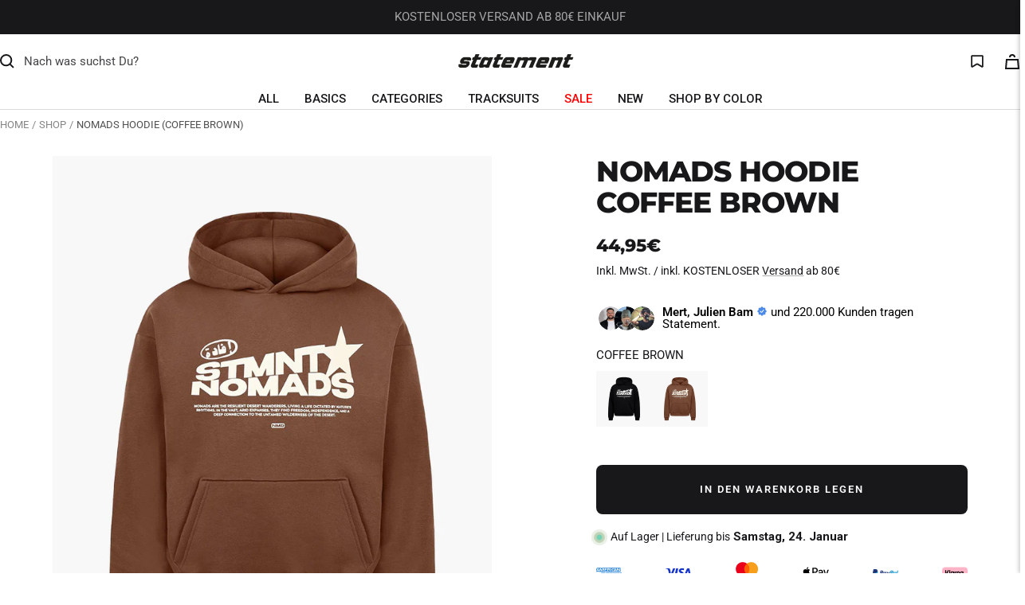

--- FILE ---
content_type: text/css
request_url: https://statement-clo.de/cdn/shop/t/106/assets/custom.css?v=32189726025652883391765213374
body_size: 5605
content:
.slideshow--custom--content p{color:rgb(var(--heading-color))}img.footer_new_logo{width:178px;margin-bottom:1rem}.footer_social_media{margin-top:1rem}@font-face{font-family:Euclid Circular A;src:url("{{ "euclid-circular-a-regular.woff2" | asset_url }}") format("woff2");font-weight:400;font-style:normal}.footer__item{font-family:Euclid Circular A,sans-serif}@font-face{font-family:Euclid Circular A;src:url("{{ "euclid-circular-a-semibold.woff2" | asset_url }}") format("woff2");font-weight:600;font-style:normal}p.footer__item-title.heading.heading--small{font-family:Euclid Circular A,sans-serif;font-weight:600;color:#181818}.new-payment-icons{display:flex;gap:16px;max-width:255px;margin:0 auto}@media (max-width: 740px){.footer__inner{display:flex;flex-direction:column}.footer__item--links{order:1}.footer__item--trustpilot{order:2}.footer__item--text{order:3}.tp-new-wrapper{max-width:fit-content;margin-left:-1.5rem}}.whatsapp{padding:0 18px;width:100%;display:flex;align-items:center}.whatsapp_icon_wrapper{display:flex;align-items:center}.wa_text{padding-left:7px}.wa_pfeil{margin:0 0 0 auto}@media (max-width: 500px){.wa_text,.input__label{font-size:13px}}.collections-title{font-size:28px}.neuer-text-container{display:flex;align-items:baseline}@media (max-width: 999px){.neuer-text-container{justify-content:space-between}}.collections_new_link{padding-left:25px;font-size:16px;text-decoration:underline}@media (min-width: 1000px){.featured-collections.neuer-text-wrapper{margin-left:28px}}@media (max-width: 678px){h3.heading.h2.collections-title{font-size:20px}}.variant-button{background-color:#fff;cursor:pointer;border-radius:4px;color:rgb(var(--text-color));width:45.6px;height:36px;display:flex;justify-content:center;align-items:center;line-height:2rem}.variant-sold-out{text-decoration:line-through;color:#999;cursor:not-allowed}.product-item__variants{background-color:#f0f0f0;padding:10px;justify-content:center}.variant-hover{position:relative;transform:translateZ(0);flex-wrap:wrap;display:flex}.variant-hover:hover{color:#fff;transition:.2s ease-in-out}.variant-hover:before{content:"";clip-path:polygon(0 25%,100% 0,100% 100%,0% 100%);transform-origin:bottom;z-index:-1;background:rgb(var(--input-color));width:calc(100% + 1px);height:calc(100% + 1px);transition:transform .3s cubic-bezier(.215,.61,.355,1),clip-path .3s cubic-bezier(.215,.61,.355,1);position:absolute;top:0;bottom:0;left:0;right:0;transform:scaleY(0);border-radius:4px}@media screen and (pointer: fine){.variant-hover:hover:before{clip-path:polygon(0 0,100% 0,100% 100%,0% 100%);transform:scaleY(1)}}.mini-cart__recommendations-list .product-item__quick-form{display:none}@media (max-width: 768px){.product-item__quick-form{display:none}}h3.heading.heading--large{font-size:var(--heading-font-size)}@media (max-width: 768px){h3.heading.heading--large{font-size:var(--heading-font-size-mobile)}}.content-box-nur-slideshow{max-width:485px}.slideshow-button{margin-top:3rem}.primarer-slideshow-button{width:100%;font-weight:600!important;font-family:Montserrat,sans-serif!important;letter-spacing:1px!important;border-radius:var(--generelle-border-radius)}button#AddToCart{padding:5px;background:rgb(var(--text-color))!important;border-radius:var(--generelle-border-radius)}.checkout-button,.empty-cart-button,button#StickyAddToCart{background:rgb(var(--text-color))!important;border-radius:var(--generelle-border-radius)}button.select{border-radius:var(--generelle-border-radius)}.custom-color-picker-basics{display:grid;grid-template-columns:repeat(auto-fit,minmax(60px,1fr));grid-column-gap:10px;row-gap:5px}.der-color-picker{position:relative;overflow:hidden;border:none;display:flex;align-items:center;justify-content:center;color:#fff;cursor:pointer;min-width:70px;min-height:40px;border:1px solid rgb(var(--border-color))}@media (max-width: 768px){.der-color-picker{min-width:59px}}.out-of-stock:after{content:"";position:absolute;left:0;top:0;right:0;bottom:0;background:linear-gradient(to bottom right,transparent calc(50% - 1px),black,transparent calc(50% + 1px));opacity:.7;z-index:1}div#custom-variant-color{padding-bottom:.5rem}.product-image-buttons{display:flex;grid-column-gap:10px;row-gap:5px}@media (max-width: 768px){.custom-color-picker-basics{grid-column-gap:5px}.product-image-buttons{grid-column-gap:10px;row-gap:10px}}.image-farb-picker-btn{width:70px;height:70px;border:1px solid transparent;cursor:pointer}.image-farb-picker-btn.active{box-shadow:0 0 0 1px rgb(var(--text-color))}.custom-image-color-picker-wrapper.image-color-picker .image-farb-picker-btn.active{box-shadow:0 0 0 2px rgb(var(--text-color))}.image-custom-variant-sold-out{position:relative}.image-custom-variant-sold-out:after{content:"";position:absolute;top:0;left:0;width:100%;height:100%;background:linear-gradient(to bottom right,transparent calc(50% - 1px),rgb(var(--text-color)) 50%,transparent calc(50% + 1px)) no-repeat;pointer-events:none}.custom-accordion{cursor:pointer;padding:2px 0;width:100%;text-align:left;border:none;outline:none;transition:.4s;text-transform:uppercase;font-size:16px;font-family:Catamaran,sans-serif;font-weight:600}.acc-panel{background-color:#fff;max-height:0;overflow:hidden;transition:max-height .2s ease-out}.custom-accordion-wrapper{display:flex;align-items:center}.chevron-icon-accordion{transition:transform .3s ease-in-out}.rotate-custom-chevron{transform:rotate(180deg)}@font-face{font-family:Catamaran;src:url("{{ "catamaran-regular.woff2" | asset_url }}") format("woff2");font-weight:400;font-style:normal}.custom-media-list-wrapper{margin-bottom:20px}.product-media-grid{display:grid;gap:10px}.product-media-item.product-media-half{flex:1 1 calc(50% - 10px);box-sizing:border-box}@media (max-width: 999px){.product-media-item.product-media-half{flex-basis:100%;max-width:100%}.product-media-grid{display:none}}.benefits-section{display:flex;justify-content:space-between;margin:0 auto;width:100%;gap:5px;align-items:self-start}.benefit-column{display:flex;flex-direction:column;align-items:center;width:33.333%}.benefit-headline{margin:0;font-size:14px;text-align:center}.benefit-text{font-size:12px;text-align:center;margin:0}@media (max-width: 768px){.benefit-headline{font-size:12px}.benefit-text{font-size:10px}}.social-proof-banner{display:flex;align-items:center;position:relative}.social-proof-avatar{display:flex}.avatar-image+.avatar-image{left:-10px}img.social-proof-img{max-width:100%;max-height:100%;width:auto;height:auto;border-radius:100%;object-fit:cover}.avatar-image{display:inline-block;width:30px;height:30px;position:relative;border-radius:100%;overflow:hidden}.social-proof-label{display:flex;gap:10px}.social-proof-text p{display:inline}.ig-checkmark{padding-left:5px;padding-right:5px}.influencer{font-weight:600}.last-social-image{margin-left:-10px}@media (max-width: 768px){.influencer,.social-proof-text{font-size:12px}}.price.price--large{font-weight:800;font-family:var(--custom-heading-font-family)}.payment-icons-pdp{display:flex;justify-content:space-between}@media (min-width: 1000px){.product.product--thumbnails-bottom{margin-top:2rem}}.ds-cart-footer-wrapper{display:flex;justify-content:space-between;padding-bottom:10px;padding-top:10px;border-top:1px solid rgb(223,223,223)}.ds-cart-footer-versand-wrapper{padding-bottom:5px;display:flex;justify-content:space-between;margin-top:-5px}.ds-gesamtsumme{text-decoration:line-through;color:rgba(var(--text-color),.7)}.ds-endsumme{color:#dc143c}.cart-prices{display:flex;gap:7px}.on-stock-circle{display:flex;width:8px;height:8px;background-color:#0072ce;border-radius:50%;margin-left:5px}.on-stock-wrapper{display:flex;align-items:center;gap:20px}@media (max-width: 550px){.on-stock-wrapper{display:grid!important;gap:0px}}.complete-the-fit-title{font-size:16px;font-weight:600;font-family:var(--heading-font-family);text-transform:uppercase;margin-bottom:1rem}.complete-the-look-img{width:auto;height:128px;pointer-events:none;margin-right:20px}@media (max-width: 768px){.complete-the-look-img{width:auto;height:100px}}.complete-the-fit-details{display:flex;flex-direction:column}.complete-the-look-product-item{display:grid;grid-template-columns:auto 1fr;width:100%}.complete-the-look-product-item:first-child{margin-bottom:20px}.complete-the-look-product-info{display:flex;flex-direction:column;justify-content:space-between}.complete-the-look-select{padding:0 10px;border:1px solid rgb(var(--border-color));cursor:pointer;-webkit-appearance:none;appearance:none;border-radius:4px;width:126px;height:42px}.complete-the-look-product-variants{display:flex;align-items:center}.complete-the-look-chevron-icon{margin-left:-1.5rem}.add-to-cart-button{margin:0 0 0 auto;border:1px solid rgb(var(--border-color));border-radius:4px;display:flex;justify-content:center;padding:10px}.complete-the-look-product-title,.complete-the-fit-price{font-weight:var(--custom-heading-font-weight);font-family:var(--custom-heading-font-family);font-size:16px}.tp-slideshow-text{color:#c5c6c7}.tp-slideshow{display:flex;gap:8px;justify-content:center;margin-top:.5rem}.stock-tp{display:flex;gap:5px}div.center-pulse{display:flex;align-items:center}.circle{display:inline-block;width:8px;height:8px;border-radius:4px;margin-right:6px;box-shadow:0 0 0 4px rgb(var(--inventory-color) / 33%),0 0 0 8px rgb(var(--inventory-color) / 15%);animation:pulse 1s alternate infinite}@keyframes pulse{0%{transform:scale(1)}to{transform:scale(.8)}}.green{--inventory-color: 115 156 89}.orange{--inventory-color: 206 128 31}.red{--inventory-color: 238 93 39}.password{min-height:100vh}.lookbook-wrapper{display:grid;gap:10px}.lookbook-container{display:flex;margin-top:1rem}.lookbook-titles{align-self:flex-start;margin-right:60px}.lookbook-name{display:block;margin-bottom:10px;cursor:pointer;color:#51525c;transition:.3s ease-in-out;width:150px}.lookbook-name.active{color:#000;transition:.3s ease-in-out;font-size:16px}.lookbook-images-container{display:flex;flex-wrap:wrap;width:100%}.lookbook-images{display:none;width:100%}.image-row{display:grid;gap:10px;margin-bottom:10px;width:100%}.image-row img{width:100%;height:100%;object-fit:cover}@media (max-width: 768px){.lookbook-container{flex-direction:column}.lookbook-titles{margin-right:0;margin-bottom:20px}.image-row{grid-template-columns:1fr!important}}.--qodes-popup{display:none;position:fixed;left:50%;top:50%;transform:translate(-50%,-50%);background-color:#fff;box-shadow:0 0 10px #0000001a;z-index:1000;max-width:90%;max-height:calc(100vh - 20px);overflow:hidden;box-sizing:border-box}.--qodes-close-popup{position:absolute;top:10px;right:10px;background:none;border:none;cursor:pointer}.--qodes-close-popup svg{width:18px;height:18px}.--qodes-popup img{width:100%;height:auto;display:none;margin:auto;max-height:100%;object-fit:contain}@media screen and (max-width: 999px){.--qodes-popup img.mobile{display:block}.--qodes-popup{left:40%;top:50%;transform:translate(-31%,-50%)}}@media screen and (min-width: 1000px){.--qodes-popup img.desktop{display:block}}.mini-cart__recommendations-list{overflow-x:auto;scroll-snap-type:x mandatory;scrollbar-width:thin}.mini-cart__recommendations-list::-webkit-scrollbar{height:8px}.mini-cart__recommendations-list::-webkit-scrollbar-thumb{background:#00000080;border-radius:4px}.mini-cart__recommendations-list::-webkit-scrollbar-track{background:#0000001a}@media screen and (max-width: 740px){.mini-cart__recommendations-list{overflow-x:scroll!important;-webkit-overflow-scrolling:touch}}.scroller__inner{min-width:initial}.mini-cart__recommendations-list .new_custom_color_farbe_more{display:none}.st_appblock_wrapper span{font-size:14px;text-align:center}.st_double-benefit-image-wrapper img{object-position:center!important}.st_OrderStatus-Title{text-align:center}.st_OrderStatus-Node-Icon-Contianer{width:50px!important;margin-bottom:0!important}.st_OrderStatus-Line-Container{width:50px}.product__zoom-button{display:none!important}@media screen and (max-width: 999px){.product__media-nav{margin-block-start:-25px;margin-bottom:25px}.dots-nav__item{background:rgb(var(--text-color));border-radius:10px;border:solid white .5px}}#mini-cart .line-item .price-list{display:block!important;font-weight:400;color:#51525c}#mini-cart .line-item .product-item-meta__property-list{align-items:flex-start;gap:0px;font-weight:700;flex-wrap:wrap}#mini-cart .line-item .product-item-meta__property-list .product-item-meta__property{padding-left:0}#mini-cart .line-item .product-item-meta__property-list span{color:#51525c;line-height:100%}#mini-cart .line-item .line-item__remove-button{display:none}#mini-cart .line-item .line-item__quantity{margin-top:5px}#mini-cart .line-item .product-item-meta__property-list span{padding:0 6px!important;border-left:2px solid #51525c}#mini-cart .line-item .product-item-meta__property-list span:first-child{padding-left:0!important;border-left:0!important}@media only screen and (max-width: 540px){#mini-cart .line-item .product-item-meta__property-list span,#mini-cart .line-item .price-list{font-size:13px}}.ctm_hm_block_article .multi-column__inner{grid-template-columns:1fr 1fr 1fr 1fr;gap:20px}.ctm_hm_block_article .multi-column__inner .multi-column__image-wrapper{width:100%!important}.ctm_hm_block_article .multi-column__inner .heading.h5{font-size:16px;font-family:Roboto;font-weight:600;margin:0}.ctm_hm_block_article .multi-column__inner p{margin:0}.ctm_hm_block_article .multi-column__inner strong:first-of-type{font-size:12px;font-weight:700!important;display:block;margin:5px 0}.ctm_hm_block_article .multi-column__inner p{color:#51525c;font-size:14px}.ctm_hm_block_article .multi-column__inner strong:first-of-type~br{display:none}.ctm_hm_block_article .multi-column__inner .multi-column__link{color:#51525c;margin-top:10px;font-size:14px}.ctm_hm_block_article .multi-column__inner .multi-column__image-wrapper{margin-bottom:12px;position:relative;padding-bottom:135%}.ctm_hm_block_article .section__header h2{font-family:Montserrat;line-height:1.2;font-weight:900;font-size:32px}.ctm_hm_block_article{display:none}.ctm_hm_block_article .multi-column__inner .multi-column__image-wrapper img{position:absolute;left:0;top:0;width:100%;height:100%;object-fit:cover}@media only screen and (max-width: 767px){.ctm_hm_block_article .multi-column__inner{grid-template-columns:1fr 1fr;gap:0;row-gap:20px}.ctm_hm_block_article .multi-column__text-container{padding-left:15px;padding-right:15px}.ctm_hm_block_article .container{padding:0}.ctm_hm_block_article .section__header{margin-bottom:20px;padding:0 15px}.ctm_hm_block_article .section__header h2{font-size:20px}}@media only screen and (max-width: 540px){.ctm_hm_block_article .multi-column__inner .heading.h5{font-size:14px}.ctm_hm_block_article .multi-column__inner p,.ctm_hm_block_article .multi-column__inner .multi-column__link{font-size:13px}}.shopify-section--collection-sb_collection{display:none}@media only screen and (min-width: 1200px){.coll_sub_coll_main{max-width:unset!important;display:grid;grid-template-columns:1.5fr 600px 1.5fr;gap:20px}.coll_sub_coll_main .page-header{order:1;display:flex;flex-direction:column;justify-content:center}.coll_sub_coll_main .coll_sub_coll{order:2}.coll_sub_coll_main .page-header .text-container:empty{display:none}}@media only screen and (min-width: 991px) and (max-width: 1200px){.coll_sub_coll_main{max-width:unset!important;display:grid;grid-template-columns:auto 600px auto;gap:20px}.coll_sub_coll_main .page-header{order:1;display:flex;flex-direction:column;justify-content:center}.coll_sub_coll_main .coll_sub_coll{order:2}.coll_sub_coll_main .page-header .text-container:empty{display:none}}@media only screen and (min-width: 991px){.coll_sub_coll_main .page-header{margin-top:20px}}@media only screen and (min-width: 769px){.coll_sub_coll_main{max-width:600px;margin:32px auto;width:100%}.coll_sub_coll{width:100%;margin-left:0;padding-left:0;padding-right:0;display:flex;flex-wrap:nowrap;gap:20px;overflow-x:auto;overflow-y:hidden;justify-content:flex-start}.coll_sub_coll .sub_coll_wrap{flex:0 0 calc(20% - 16px)}.coll_sub_coll .sub_coll_wrap .img_wrap{text-align:center;background:#f8f8f8;position:relative;padding-bottom:100%;border-radius:100%}.coll_sub_coll .sub_coll_wrap a{display:block;max-width:200px;margin:0 auto;text-align:center}.coll_sub_coll .sub_coll_wrap .img_wrap img{position:absolute;top:0;left:0;width:100%;height:100%;object-fit:contain;padding:5%}.coll_sub_coll .sub_coll_wrap .text_wrap{color:#000;font-weight:500;margin-top:10px;text-transform:uppercase}.coll_sub_coll .sub_coll_wrap .text_wrap{font-size:14px;letter-spacing:0px}.coll_sub_coll::-webkit-scrollbar-track{-webkit-box-shadow:inset 0 0 6px rgba(0,0,0,.3);border-radius:10px;background-color:#f5f5f5}.coll_sub_coll::-webkit-scrollbar{height:8px;background-color:#f5f5f5;display:none}.coll_sub_coll::-webkit-scrollbar-thumb{border-radius:10px;-webkit-box-shadow:inset 0 0 6px rgba(0,0,0,.3);background-color:#555}}@media only screen and (max-width: 768px){.coll_sub_coll_main{width:100%;margin-top:32px;margin-bottom:22px}.coll_sub_coll{display:flex;flex-wrap:nowrap;gap:10px;overflow-x:auto;-webkit-overflow-scrolling:touch;scrollbar-width:none;justify-content:flex-start}.coll_sub_coll .sub_coll_wrap{flex:0 0 calc(100% / 4.2)}.coll_sub_coll .sub_coll_wrap .img_wrap{text-align:center;background:#f8f8f8;position:relative;padding-bottom:100%;border-radius:100%}.coll_sub_coll .sub_coll_wrap a{display:block;max-width:200px;margin:0 auto;text-align:center}.coll_sub_coll .sub_coll_wrap .img_wrap img{position:absolute;top:0;left:0;width:100%;height:100%;object-fit:contain;padding:5%}.coll_sub_coll .sub_coll_wrap .text_wrap{color:#000;font-weight:500;text-transform:uppercase;margin-top:10px}.coll_sub_coll{width:calc(100% + 40px);margin-left:-20px;padding-left:20px;padding-right:20px;justify-content:space-between;gap:10px}.coll_sub_coll .sub_coll_wrap .text_wrap{font-size:14px;letter-spacing:0px}}@media only screen and (max-width: 540px){.coll_sub_coll .sub_coll_wrap{flex:0 0 80px}.coll_sub_coll .sub_coll_wrap .text_wrap{font-size:13px}}.hervorhebung_der_passform_wrap{display:flex;gap:4px;margin-top:10px;font-size:13px;color:#51525c}.hervorhebung_der_passform_wrap svg{margin-top:2px}.hervorhebung__passform{position:relative;bottom:0;background:#ebebeb;width:100%;text-align:center;font-size:14px;color:#000;padding:5px;z-index:1}@media (max-width:767px){.hervorhebung__passform{margin-left:-24px;margin-right:-24px;width:calc(100% + 48px)}}#mini-cart .totals{display:none}.product-item-atc{display:inline-block;line-height:1;position:absolute;right:0;bottom:0;z-index:5;cursor:pointer;width:50px;height:50px;display:flex;align-items:flex-end;justify-content:flex-end;padding-bottom:11px;padding-right:11px}.card-size-picker{position:absolute;z-index:6;left:0;bottom:0;background:#ebebebcc;width:100%;display:none}.card-size-picker.active{display:block}.card-size-picker .variant-label{display:none}.card-size-picker .swatch-list{display:flex;gap:5px;text-align:center;overflow-x:auto;padding-bottom:4px;width:max-content;margin:auto}.card-size-picker .swatch-container{overflow-x:auto}.card-size-picker .swatch-list svg{display:none}.card-size-picker .varaint_block .swatch{color:#000;text-align:center;font-family:Roboto;font-size:13px;font-style:normal;font-weight:400;line-height:1;border:1px solid #fff;background:#fff;width:33px;height:33px;min-width:33px;display:flex;align-items:center;justify-content:center;cursor:pointer}.card-size-picker .varaint_block .swatch:hover{border:1px solid #000}.card-size-picker-content{padding:7px 10px 6px;text-align:right}.card-size-picker-close{display:inline-block;line-height:1;cursor:pointer}.card-size-picker-close svg{width:10.637px;height:10.8px}.product-item-atc svg{width:14px;height:13px}.card-size-picker .varaint_block .swatch.soldout_variant{width:50px;height:33px;min-width:50px;gap:3px}.card-size-picker .swatch-container::-webkit-scrollbar{height:3px}.card-size-picker .swatch-container::-webkit-scrollbar-track{background:#fff}.card-size-picker .swatch-container::-webkit-scrollbar-thumb{background:#212121}.block-pd-img-wrapper{position:relative}.cart-size-picker{position:absolute;z-index:5;width:100%;left:0;bottom:0}@media (min-width: 1000px){.card-size-picker .varaint_block .swatch{font-size:13px;width:40px;height:40px;min-width:40px}.card-size-picker .swatch-list{gap:9px;padding-bottom:12px}.card-size-picker .swatch-container::-webkit-scrollbar{height:4px}.card-size-picker-content{padding:26px 23px 14px}.card-size-picker .swatch-list{margin-top:0}.product-item-atc{right:11px;bottom:11px;width:auto;height:auto;padding:0}.card-size-picker .varaint_block .swatch.soldout_variant{width:74px;height:51px;min-width:74px;gap:4px}}.card-size-picker .varaint_block .swatch{width:max-content;height:33px;min-width:33px;font-size:13px;padding:0 5px}.product-block .BIS_trigger{display:none!important}.card-size-picker .varaint_block .swatch.soldout_variant{width:45px;height:33px;min-width:45px}.card-size-picker .swatch-list{gap:4px}.card-size-picker-content{padding:10px 10px 5px}.card-size-picker .swatch-list{padding-bottom:5px}.card-size-picker .varaint_block .swatch.soldout_variant{text-decoration:line-through;color:#999}@media (max-width: 1000px){.card-size-picker-content{padding-right:40px;position:relative}.card-size-picker-close{position:absolute;right:10px;top:50%;transform:translateY(-50%)}}.card-size-picker .swatch-container+.swatch-container{display:none!important}.cart-size-picker{display:none!important}.cart-size-picker:hover .card-size-picker{display:block}.card-size-picker-close,.featured-collections-new{display:none}.featured-collections-new .tabs-nav:not(:first-child){margin-block-start:16px}.featured-collections-new .tabs-nav__scroller-inner{margin-inline-start:unset;padding-inline:0}.featured-collections-new .tabs-nav__item{color:#18181b;font-size:14px;font-style:normal;font-weight:400;line-height:24px;padding:8px;letter-spacing:normal;opacity:1}.featured-collections-new .tabs-nav__item-list{gap:0;box-shadow:none}.featured-collections-new .tabs-nav__item[aria-expanded=true]{font-weight:700}@media (max-width: 1000px){.featured-collections-new .neuer-text-wrapper,.featured-collections-new .tabs-nav{margin-inline:calc(-1 * var(--container-gutter) / 2)}}.featured-collection-cta{text-align:center;margin-top:32px}.featured-collections-new .featured-collection-cta .featured-collection-cta-btn{padding:12px 36.183px 13px 37px;border-radius:8px;background:linear-gradient(0deg,#000 0% 100%),#fff;color:#fff;text-align:center;font-size:12px;font-style:normal;font-weight:600;line-height:20px;letter-spacing:1px;text-transform:uppercase}.featured-collections-new .featured-collections.neuer-text-wrapper{margin-left:0}.custom-image-color-picker-wrapper:not(.image-color-picker) .product-image-buttons{display:grid;grid-template-columns:repeat(auto-fit,minmax(60px,1fr));gap:8px}.custom-image-color-picker-wrapper:not(.image-color-picker) .image-farb-picker-btn{width:100%;aspect-ratio:61/78}.custom-image-color-picker-wrapper:not(.image-color-picker) .hidden_color{display:none}.custom-image-color-picker-wrapper.show .hidden_color{display:block}.custom-image-color-picker-wrapper:not(.image-color-picker) .custom-variant-color{color:#18181b;font-size:14px;font-style:normal;font-weight:400;line-height:24px;padding-bottom:0!important}.custom-image-color-picker-wrapper:not(.image-color-picker) .show-hidden-colors{color:#000;font-size:12px;font-style:normal;font-weight:700;line-height:17px;text-decoration-line:underline;text-decoration-style:solid;text-decoration-skip-ink:auto;text-decoration-thickness:auto;text-underline-offset:auto;cursor:pointer}.custom-image-color-picker-wrapper:not(.image-color-picker) .custom-variant-color-label-wraper{display:flex;align-items:center;justify-content:space-between;margin-bottom:11px}.custom-image-color-picker-wrapper:not(.image-color-picker){display:none}.custom-image-color-picker-wrapper.image-color-picker{display:block}.announcement_with_trust .announcement-bar__list{max-width:unset;width:100%}.announcement_with_trust .announcement-bar__list .announcement-bar__message{max-width:100%;display:flex;justify-content:space-around}.announcement_with_trust .trustpilot-store-summary{width:fit-content}.announcement_with_trust .trustpilot-badge{font-size:12px}.announcement_with_trust .announcement-bar__list .announcement-bar__message .trustpilot-widget{margin:0;display:flex;align-items:center}.announcement_with_trust .icon_text_wrap_main{display:flex;align-items:center;justify-content:center;gap:20px}.announcement_with_trust .icon_text_wrap{display:flex;align-items:center;gap:5px;text-transform:uppercase;font-size:14px;width:max-content;justify-content:center}.announcement_with_trust{margin:0!important}.announcement_with_trust{display:none}@media only screen and (max-width:1200px){.announcement_with_trust .announcement-bar__list .announcement-bar__message{column-gap:10px;padding:8px 0;row-gap:8px;flex-wrap:wrap}.announcement_with_trust .trustpilot-rating svg{width:80px!important;height:14px!important}.announcement_with_trust .icon_text_wrap{font-size:12px}.announcement_with_trust .icon_text_wrap img{max-width:18px}.announcement_with_trust .icon_text_wrap_main{column-gap:12px;flex-wrap:wrap;row-gap:5px}}.collection-color-filter{margin-bottom:30px;padding:0;max-width:100%;overflow:visible;position:relative;display:flex;align-items:center;gap:10px}.collection-color-filter__wrapper{position:relative;overflow:visible;padding:0;margin:0 auto;width:calc(100% - 74px);flex:1}.collection-color-filter__wrapper.swiper{overflow:hidden;touch-action:pan-y;-webkit-overflow-scrolling:touch}.collection-color-filter__inner{display:flex;align-items:flex-start}.collection-color-filter__inner.swiper-wrapper{transition-timing-function:ease-out}.collection-color-filter__swatch{width:auto!important;flex-shrink:0;display:flex;flex-direction:column-reverse;align-items:center;gap:3px;cursor:pointer;position:relative;transition:opacity .2s ease;border:1px solid rgb(62,62,62);padding:0;margin-right:4px!important}.collection-color-filter__swatch:hover{opacity:.85}.collection-color-filter__swatch.is-disabled{opacity:.4;cursor:not-allowed}.collection-color-filter__swatch.is-disabled:hover{opacity:.4}.collection-color-filter__label{font-size:11px;font-weight:600;text-transform:uppercase;color:rgb(var(--text-color));letter-spacing:.5px;white-space:nowrap;text-align:center;min-height:14px;line-height:1.2;pointer-events:none}.collection-color-filter__color{width:123px;height:39px;border-bottom:1px solid rgb(150,150,150);background-size:cover;background-position:center;position:relative;transition:border-color .2s ease;display:block;pointer-events:none}.collection-color-filter__swatch.color-swatch--white .collection-color-filter__color{border-color:#ddd}.collection-color-filter__swatch:hover:not(.is-disabled) .collection-color-filter__color{border-color:rgb(var(--text-color))}.collection-color-filter__checkmark{position:absolute;top:0;left:0;right:0;bottom:0;display:flex;align-items:center;justify-content:center;color:rgb(var(--text-color));z-index:2;pointer-events:none}.collection-color-filter__checkmark svg{filter:drop-shadow(0 1px 2px rgba(0,0,0,.2))}.collection-color-filter__nav-prev,.collection-color-filter__nav-next{background:#fffffffa;border:1px solid #e5e5e5;width:32px;height:32px;border-radius:50%;position:relative;box-shadow:0 2px 4px #0000001a;cursor:pointer;display:flex;align-items:center;justify-content:center;transition:all .2s ease;flex-shrink:0}.collection-color-filter__nav-prev:hover,.collection-color-filter__nav-next:hover{background:#fff;border-color:rgb(var(--text-color))}.collection-color-filter__nav-prev{order:-1}.collection-color-filter__nav-next{order:1}.collection-color-filter__nav-prev.swiper-button-disabled,.collection-color-filter__nav-next.swiper-button-disabled{opacity:.3;cursor:default}.collection-color-filter__nav-prev:after,.collection-color-filter__nav-next:after{content:"";width:8px;height:8px;border-top:2px solid rgb(var(--text-color));border-right:2px solid rgb(var(--text-color))}.collection-color-filter__nav-prev:after{transform:rotate(-135deg);margin-left:2px}.collection-color-filter__nav-next:after{transform:rotate(45deg);margin-right:2px}@media screen and (max-width: 999px){.collection-color-filter{margin-bottom:24px;gap:8px}.collection-color-filter__wrapper{width:calc(100% - 66px)}.collection-color-filter__color{width:110px;height:62px}.collection-color-filter__label{font-size:10px}}@media screen and (max-width: 740px){.collection-color-filter{margin-bottom:20px;gap:0;margin-inline-start:-18px;margin-inline-end:-18px}.collection-color-filter__wrapper{width:100%}.collection-color-filter__wrapper.swiper{padding:0 18px}.collection-color-filter__color{width:90px;height:52px}.collection-color-filter__label{font-size:9px}.collection-color-filter__nav-prev,.collection-color-filter__nav-next{display:none}}@media screen and (max-width: 480px){.collection-color-filter__color{width:80px;height:45px}.collection-color-filter__label{font-size:8px}}.mega-menu--colors{max-width:100%;background-color:rgb(var(--header-background-color))!important}.mega-menu__colors-grid{display:grid;grid-template-columns:repeat(var(--color-grid-columns, 5),1fr);gap:15px;padding:0}.mega-menu__color-item{display:flex;flex-direction:column;align-items:center;gap:10px;text-decoration:none;transition:transform .2s ease}.mega-menu__color-item:hover{transform:translateY(-3px)}.mega-menu__color-swatch{width:70px;height:35px;border:1px solid #d1d1d1;padding:3px;display:block;transition:border-color .2s ease}.mega-menu__color-item:hover .mega-menu__color-swatch{border-color:rgba(var(--header-text-color),.5)}.mega-menu__color-swatch.color-swatch--white{border-color:rgba(var(--header-text-color),.3)}.mega-menu__color-label{font-size:12px;text-align:center;color:rgb(var(--header-text-color));font-weight:500;text-transform:uppercase;letter-spacing:.5px;display:none}@media screen and (max-width: 1199px){.mega-menu__colors-grid{grid-template-columns:repeat(4,1fr);gap:15px}}@media screen and (max-width: 767px){.mega-menu__colors-grid{grid-template-columns:repeat(3,1fr);gap:12px}.mega-menu__color-swatch{width:50px;height:50px}.mega-menu__color-label{font-size:10px}}.mobile-nav__shop-by-color{padding:20px 0}.mobile-nav__item[data-item-title="SHOP BY COLOR"]{display:none}.mobile-nav__shop-by-color-header-wrapper{display:flex;align-items:center;justify-content:space-between;margin-bottom:16px;gap:12px}.mobile-nav__shop-by-color-header{flex:1}.mobile-nav__shop-by-color-header .heading{color:rgb(var(--heading-color));margin:0}.mobile-nav__colors-navigation{display:flex!important;gap:8px;flex-shrink:0;visibility:visible!important;opacity:1!important;position:relative;z-index:10}.mobile-nav__color-nav-prev,.mobile-nav__color-nav-next{background:#fff;border:1px solid #e5e5e5;width:32px;height:32px;border-radius:50%;display:flex!important;align-items:center;justify-content:center;cursor:pointer;transition:all .2s ease;padding:0;color:rgb(var(--text-color));visibility:visible!important;opacity:1!important}.mobile-nav__color-nav-prev:hover,.mobile-nav__color-nav-next:hover{border-color:rgb(var(--text-color));background:#f9f9f9}.mobile-nav__color-nav-prev.swiper-button-disabled,.mobile-nav__color-nav-next.swiper-button-disabled{opacity:.3!important;cursor:not-allowed}.mobile-nav__color-nav-prev svg,.mobile-nav__color-nav-next svg{width:8px;height:14px;display:block;visibility:visible!important}.mobile-nav__colors-wrapper{overflow:hidden;width:100%;margin:0;padding:0;position:relative}.mobile-nav__colors-grid{display:grid;grid-template-rows:repeat(2,auto);grid-auto-flow:column;grid-auto-columns:max-content;gap:10px;align-items:start;will-change:transform}.mobile-nav__color-item{display:flex;flex-direction:column;align-items:center;gap:8px;text-decoration:none;width:auto!important;flex-shrink:0}.mobile-nav__color-swatch{width:70px;height:35px;border:1px solid #d1d1d1;padding:3px;display:block;transition:all .2s ease;box-sizing:border-box}.mobile-nav__color-item:active .mobile-nav__color-swatch{transform:scale(.95);border-color:rgba(var(--text-color),.5)}.mobile-nav__color-swatch.color-swatch--white{border-color:rgba(var(--text-color),.3)}.mobile-nav__color-label{font-size:10px;text-align:center;color:rgb(var(--text-color));font-weight:500;text-transform:uppercase;letter-spacing:.3px;display:none}@media screen and (max-width: 480px){.mobile-nav__colors-grid{gap:8px}.mobile-nav__color-swatch{width:60px;height:30px}.mobile-nav__color-label{font-size:9px}.mobile-nav__color-nav-prev,.mobile-nav__color-nav-next{width:28px;height:28px}.mobile-nav__color-nav-prev svg,.mobile-nav__color-nav-next svg{width:7px;height:12px}}#shopify-section-sections--25780354515209__announcement-bar .tap-area{display:none!important}
/*# sourceMappingURL=/cdn/shop/t/106/assets/custom.css.map?v=32189726025652883391765213374 */


--- FILE ---
content_type: text/javascript
request_url: https://statement-clo.de/cdn/shop/t/106/assets/custom.js?v=112359638662607026371766511104
body_size: 3004
content:
(function(){let colorFilterSwiper=null;const COLLECTION_FILTER_COLOR_ORDER=window.themeVariables?.settings?.colorSortOrder||["BLACK","GREY MELANGE","DARK BLUE","ANTHRAZIT","GREY","CREAM WHITE","BROWN","ICE BLUE","ROYAL BLUE","WOOD GREEN","WHITE","RED","BURGUNDY","PURPLE","DARK GREEN","DARK PURPLE","PINK","MINT GREEN","AQUA BLUE","KHAKI","CARAMEL"];function sortCollectionFilterColors(){const wrapper=document.querySelector(".collection-color-filter__inner");if(!wrapper)return;const swatches=wrapper.querySelectorAll(".collection-color-filter__swatch");swatches.length!==0&&swatches.forEach(swatch=>{const colorName=swatch.dataset.filterLabel||"";let orderIndex=COLLECTION_FILTER_COLOR_ORDER.indexOf(colorName);orderIndex===-1&&(orderIndex=1e3+colorName.charCodeAt(0)),swatch.style.order=orderIndex})}function initColorFilterSlider(){const colorFilterWrapper=document.querySelector(".collection-color-filter__wrapper");colorFilterWrapper&&(sortCollectionFilterColors(),colorFilterSwiper&&(colorFilterSwiper.destroy(!0,!0),colorFilterSwiper=null),colorFilterSwiper=new Swiper(colorFilterWrapper,{slidesPerView:"auto",spaceBetween:2,freeMode:{enabled:!0,momentum:!0,momentumRatio:1,momentumVelocityRatio:1},navigation:{nextEl:".collection-color-filter__nav-next",prevEl:".collection-color-filter__nav-prev"},touchRatio:1,touchAngle:45,simulateTouch:!0,resistance:!0,resistanceRatio:.85,breakpoints:{480:{spaceBetween:2},740:{spaceBetween:2},999:{spaceBetween:2}}}))}document.addEventListener("click",function(event){const colorSwatch=event.target.closest(".collection-color-filter__swatch");if(!colorSwatch||(event.preventDefault(),colorSwatch.classList.contains("is-disabled")))return;const colorFilterSlider=document.querySelector(".collection-color-filter");if(!colorFilterSlider)return;const filterValue=colorSwatch.dataset.colorFilter,filterParam=colorSwatch.dataset.filterParam;if(colorSwatch.classList.contains("is-active")){colorSwatch.classList.remove("is-active");const checkmark=colorSwatch.querySelector(".collection-color-filter__checkmark");checkmark&&checkmark.remove()}else{colorSwatch.classList.add("is-active");const checkmark=document.createElement("span");checkmark.className="collection-color-filter__checkmark",checkmark.innerHTML='<svg width="16" height="16" viewBox="0 0 16 16" fill="none" xmlns="http://www.w3.org/2000/svg"><circle cx="8" cy="8" r="8" fill="white"/><path d="M12 5L6.5 10.5L4 8" stroke="currentColor" stroke-width="2" stroke-linecap="round" stroke-linejoin="round"/></svg>',colorSwatch.querySelector(".collection-color-filter__color").appendChild(checkmark)}const currentUrl=new URL(window.location.href),activeSwatches=colorFilterSlider.querySelectorAll(".collection-color-filter__swatch.is-active"),params=new URLSearchParams(currentUrl.search);params.delete(filterParam),activeSwatches.forEach(swatch=>{params.append(filterParam,swatch.dataset.colorFilter)}),currentUrl.search=params.toString(),currentUrl.searchParams.delete("page");const productFacet=document.querySelector("product-facet");productFacet?(productFacet.dispatchEvent(new CustomEvent("facet:criteria-changed",{bubbles:!0,detail:{url:currentUrl.toString()}})),history.pushState({},"",currentUrl.toString()),typeof productFacet._rerender=="function"?productFacet._rerender(currentUrl.toString()):fetch(currentUrl.toString()).then(response=>response.text()).then(html=>{const doc=new DOMParser().parseFromString(html,"text/html"),newMain=doc.querySelector("#facet-main"),currentMain=document.querySelector("#facet-main");newMain&&currentMain&&(currentMain.innerHTML=newMain.innerHTML);const newFilters=doc.querySelector("#facet-filters"),currentFilters=document.querySelector("#facet-filters");newFilters&&currentFilters&&(currentFilters.innerHTML=newFilters.innerHTML);const scrollTarget=document.querySelector(".product-facet__meta-bar")||document.querySelector(".collection-color-filter")||document.querySelector("#facet-main");scrollTarget&&scrollTarget.scrollIntoView({behavior:"smooth",block:"start"})}).catch(error=>{console.error("Error filtering products:",error)})):window.location.href=currentUrl.toString()}),document.addEventListener("keydown",function(event){if(event.key==="Enter"||event.key===" "){const colorSwatch=event.target.closest(".collection-color-filter__swatch");colorSwatch&&!colorSwatch.classList.contains("is-disabled")&&(event.preventDefault(),colorSwatch.click())}});function applySortingEarly(){sortCollectionFilterColors()}const observer=new MutationObserver(function(mutations){mutations.forEach(function(mutation){if(mutation.addedNodes.length){const wrapper=document.querySelector(".collection-color-filter__inner");wrapper&&wrapper.querySelectorAll(".collection-color-filter__swatch").length>0&&sortCollectionFilterColors()}})});document.body&&observer.observe(document.body,{childList:!0,subtree:!0}),document.readyState==="loading"?document.addEventListener("DOMContentLoaded",function(){applySortingEarly(),initColorFilterSlider()}):(applySortingEarly(),initColorFilterSlider()),document.addEventListener("facet:criteria-changed",function(){setTimeout(sortCollectionFilterColors,10)})})();function getSiblingWithClass(element,className){if(element.classList.contains(className))return element;let sibling=element.nextElementSibling;for(;sibling;){if(sibling.classList.contains(className))return sibling;sibling=sibling.nextElementSibling}for(sibling=element.previousElementSibling;sibling;){if(sibling.classList.contains(className))return sibling;sibling=sibling.previousElementSibling}return null}document.addEventListener("click",function(event){var swatch=event.target.closest(".swatch");if(swatch){const container=swatch.closest(".product-container"),product_block=container.closest(".product-container-container");if(container){var variants=JSON.parse(container.getAttribute("data-variants")),product_url=container.getAttribute("data-url");const swatchContainer=swatch.closest(".swatch-container");Array.from(swatchContainer.querySelectorAll(".swatch")).forEach(s=>s.classList.remove("active")),swatch.classList.add("active");var selectedOptions=[],optionContainers=container.querySelectorAll(".swatch-container");optionContainers.forEach(function(optionContainer){var activeSwatch=optionContainer.querySelector(".swatch.active");activeSwatch?selectedOptions.push(activeSwatch.getAttribute("data-value")):selectedOptions.push(null)});var selectedVariant=findVariant(variants,selectedOptions);selectedVariant&&(container.setAttribute("data-variant-selected",selectedVariant.id),updateSoldOutStates(container,variants,selectedOptions),swatch.classList.contains("other_opt")&&!swatch.classList.contains("soldout_variant")&&addProductToCart(selectedVariant.id),swatch.classList.contains("other_opt")&&swatch.classList.contains("soldout_variant")&&product_block.querySelector(".BIS_trigger").click())}}});function findVariant(variants,selectedOptions){return variants.find(variant=>variant.option1==selectedOptions[0]&&variant.option2==selectedOptions[1]&&variant.option3==selectedOptions[2])}function updateSoldOutStates(container,variants,selectedOptions){container.querySelectorAll(".swatch-container").forEach(function(optionContainer,index){optionContainer.querySelectorAll(".swatch").forEach(function(swatch){const value=swatch.getAttribute("data-value"),currentSelectedOptions=[...selectedOptions];currentSelectedOptions[index]=value;const matchingVariant=findVariant(variants,currentSelectedOptions);matchingVariant&&!matchingVariant.available?swatch.classList.add("soldout_variant"):swatch.classList.remove("soldout_variant")})})}function fetchCartData(){fetch(`${window.themeVariables.routes.cartUrl}.js`).then(async response2=>{const cartContent=await response2.json();document.documentElement.dispatchEvent(new CustomEvent("cart:updated",{bubbles:!0,detail:{cart:cartContent}})),document.documentElement.dispatchEvent(new CustomEvent("cart:refresh",{bubbles:!0,detail:{cart:cartContent,openMiniCart:!0}}))})}async function addProductToCart(vid){let formData={items:[{id:vid,quantity:1}]};const response=await fetch(window.Shopify.routes.root+"cart/add.js",{method:"POST",headers:{"Content-Type":"application/json"},body:JSON.stringify(formData)}).then(response2=>{fetchCartData()}).catch(error=>{console.error("Error:",error)})}document.body.addEventListener("click",async function(event){if(event.target.closest(".product-item-atc")){const vid=event.target.closest(".product-item-atc").getAttribute("data-vid");console.log(vid),event.target.closest(".product-item-atc").classList.contains("open_sizes")?event.target.closest(".product-container-container").querySelector(".card-size-picker").classList.add("active"):addProductToCart(vid)}}),document.body.addEventListener("click",async function(event){if(event.target.closest(".card-size-picker-close")){document.querySelectorAll(".card-size-picker").forEach(picker=>{picker.classList.remove("active")});return}}),function(){"use strict";const colorWhiteLabel="white",COLOR_SORT_ORDER=window.themeVariables?.settings?.colorSortOrder||["BLACK","GREY MELANGE","DARK BLUE","ANTHRAZIT","GREY","CREAM WHITE","BROWN","ICE BLUE","ROYAL BLUE","WOOD GREEN","WHITE","RED","BURGUNDY","PURPLE","DARK GREEN","DARK PURPLE","PINK","MINT GREEN","AQUA BLUE","KHAKI","CARAMEL"];function sortColorsByCustomOrder(colors){return colors.sort((a,b)=>{const indexA=COLOR_SORT_ORDER.indexOf(a.name),indexB=COLOR_SORT_ORDER.indexOf(b.name);return indexA!==-1&&indexB!==-1?indexA-indexB:indexA!==-1?-1:indexB!==-1?1:a.name.localeCompare(b.name)})}async function fetchAllColors(collectionHandle){let allColors=[],currentPage=1,hasNextPage=!0;try{for(;hasNextPage;){const url=`/collections/${collectionHandle}?view=colors${currentPage>1?`&page=${currentPage}`:""}`,response=await fetch(url);if(!response.ok)throw new Error(`Failed to fetch colors: ${response.status}`);const data=await response.json();if(data.colors&&data.colors.length>0&&(allColors=allColors.concat(data.colors)),hasNextPage=data.pagination&&data.pagination.has_next,currentPage++,currentPage>100){console.warn("Reached maximum page limit for color fetching");break}}const uniqueColors=allColors.filter((color,index,self)=>index===self.findIndex(c=>c.name===color.name));return sortColorsByCustomOrder(uniqueColors)}catch(error){return console.error("Error fetching colors:",error),[]}}function createColorSwatch(color,collectionHandle,isMobile=!1){const isWhite=color.name.toLowerCase()===colorWhiteLabel,itemClass=isMobile?"mobile-nav__color-item":"mega-menu__color-item",swatchClass=isMobile?"mobile-nav__color-swatch":"mega-menu__color-swatch",labelClass=isMobile?"mobile-nav__color-label":"mega-menu__color-label",link=document.createElement("a");link.href=`/collections/${collectionHandle}?filter.p.m.custom.farbname=${encodeURIComponent(color.name)}`,link.className=itemClass+(isWhite?" color-swatch--white":""),link.setAttribute("data-color",color.name);const swatch=document.createElement("span");swatch.className=swatchClass,swatch.style.backgroundColor=color.hex;const label=document.createElement("span");return label.className=labelClass,label.textContent=color.name,link.appendChild(swatch),link.appendChild(label),link}async function loadDesktopColors(element){const collectionHandle=element.getAttribute("data-collection-handle");if(!collectionHandle)return;const colorsGrid=element.querySelector(".mega-menu__colors-grid");if(!colorsGrid)return;const colors=await fetchAllColors(collectionHandle);if(colorsGrid.innerHTML="",colors.length===0){const errorMsg=document.createElement("div");errorMsg.style.cssText="grid-column: 1 / -1; text-align: center; padding: 20px;",errorMsg.innerHTML='<span style="color: rgb(var(--text-color)); font-size: 14px;">No colors found in this collection.</span>',colorsGrid.appendChild(errorMsg);return}colors.forEach(color=>{const swatch=createColorSwatch(color,collectionHandle,!1);colorsGrid.appendChild(swatch)})}function initMobileColorSlider(element,totalColors){const wrapper=element.querySelector(".mobile-nav__colors-wrapper"),grid=element.querySelector(".mobile-nav__colors-grid"),navPrev=element.querySelector(".mobile-nav__color-nav-prev"),navNext=element.querySelector(".mobile-nav__color-nav-next");if(!wrapper||!grid||!navPrev||!navNext)return;let currentPosition=0;const colsPerView=2,rows=2,itemsPerPage=colsPerView*rows,totalPages=Math.ceil(totalColors/itemsPerPage),totalColumns=Math.ceil(totalColors/rows);function updateButtons(){navPrev.disabled=currentPosition===0,navNext.disabled=currentPosition>=totalPages-1,navPrev.style.opacity=navPrev.disabled?"0.3":"1",navNext.style.opacity=navNext.disabled?"0.3":"1"}function goToPage(pageIndex){currentPosition=Math.max(0,Math.min(pageIndex,totalPages-1));const columnsToShift=currentPosition*colsPerView,maxColumnsShift=Math.max(0,totalColumns-colsPerView),actualColumnsToShift=Math.min(columnsToShift,maxColumnsShift),columnWidth=78;grid.style.transform=`translateX(-${actualColumnsToShift*columnWidth}px)`,grid.style.transition="transform 0.3s ease",updateButtons()}navPrev.addEventListener("click",()=>{currentPosition>0&&goToPage(currentPosition-1)}),navNext.addEventListener("click",()=>{currentPosition<totalPages-1&&goToPage(currentPosition+1)}),updateButtons()}async function loadMobileColors(element){const collectionHandle=element.getAttribute("data-collection-handle");if(!collectionHandle)return;const colorsGrid=element.querySelector(".mobile-nav__colors-grid");if(!colorsGrid)return;const colors=await fetchAllColors(collectionHandle);if(colorsGrid.innerHTML="",colors.length===0){const errorMsg=document.createElement("div");errorMsg.style.cssText="text-align: center; padding: 20px; width: 100%;",errorMsg.innerHTML='<span style="color: rgb(var(--text-color)); font-size: 14px;">No colors found in this collection.</span>',colorsGrid.appendChild(errorMsg);return}colors.forEach(color=>{const swatch=createColorSwatch(color,collectionHandle,!0);colorsGrid.appendChild(swatch)}),initMobileColorSlider(element,colors.length)}function initColorLoaders(){document.querySelectorAll("[data-color-loader]").forEach(loader=>{loadDesktopColors(loader)}),document.querySelectorAll("[data-color-loader-mobile]").forEach(loader=>{loadMobileColors(loader)})}document.readyState==="loading"?document.addEventListener("DOMContentLoaded",initColorLoaders):initColorLoaders()}();
//# sourceMappingURL=/cdn/shop/t/106/assets/custom.js.map?v=112359638662607026371766511104


--- FILE ---
content_type: image/svg+xml
request_url: https://statement-clo.de/cdn/shop/files/ArrowCounterClockwise.svg?v=1754964981
body_size: 78
content:
<svg xmlns="http://www.w3.org/2000/svg" fill="none" viewBox="0 0 20 20" height="20" width="20">
<path fill="white" d="M17.3438 10C17.3439 11.9308 16.5837 13.7839 15.2277 15.1583C13.8717 16.5328 12.029 17.3179 10.0984 17.3438H10C8.1253 17.3477 6.32096 16.6301 4.96094 15.3399C4.9147 15.298 4.87729 15.2473 4.85089 15.1907C4.8245 15.1342 4.80966 15.073 4.80723 15.0106C4.80481 14.9483 4.81486 14.8861 4.83679 14.8277C4.85871 14.7693 4.89208 14.7158 4.93493 14.6705C4.97778 14.6251 5.02925 14.5888 5.08632 14.5636C5.1434 14.5384 5.20493 14.5249 5.26731 14.5238C5.32969 14.5227 5.39166 14.534 5.44959 14.5572C5.50753 14.5803 5.56026 14.6148 5.60469 14.6586C6.52075 15.5224 7.67104 16.0971 8.91185 16.3109C10.1526 16.5247 11.4289 16.3681 12.5813 15.8607C13.7336 15.3533 14.7109 14.5176 15.391 13.458C16.071 12.3984 16.4238 11.1619 16.4052 9.90291C16.3866 8.64396 15.9974 7.41841 15.2862 6.37938C14.5751 5.34035 13.5736 4.53392 12.4067 4.06083C11.2399 3.58774 9.95953 3.46898 8.72559 3.71939C7.49165 3.96979 6.35886 4.57826 5.46875 5.46876L5.45391 5.4836L3.08125 7.65626H5.625C5.74932 7.65626 5.86855 7.70565 5.95646 7.79355C6.04436 7.88146 6.09375 8.00069 6.09375 8.12501C6.09375 8.24933 6.04436 8.36856 5.95646 8.45647C5.86855 8.54437 5.74932 8.59376 5.625 8.59376H1.875C1.75068 8.59376 1.63145 8.54437 1.54354 8.45647C1.45564 8.36856 1.40625 8.24933 1.40625 8.12501V4.37501C1.40625 4.25069 1.45564 4.13146 1.54354 4.04355C1.63145 3.95565 1.75068 3.90626 1.875 3.90626C1.99932 3.90626 2.11855 3.95565 2.20646 4.04355C2.29436 4.13146 2.34375 4.25069 2.34375 4.37501V7.05782L4.81484 4.79689C5.84291 3.77185 7.15172 3.07452 8.57592 2.793C10.0001 2.51148 11.4758 2.65839 12.8166 3.21519C14.1573 3.77199 15.3029 4.71368 16.1087 5.92129C16.9145 7.1289 17.3443 8.54825 17.3438 10Z"></path>
</svg>


--- FILE ---
content_type: text/javascript
request_url: https://statement-clo.de/cdn/shop/t/106/assets/show-color-names.js?v=97560880625326092291764618628
body_size: -340
content:
document.addEventListener("DOMContentLoaded",function(){const defaultColorDivs=document.querySelectorAll(".custom-variant-color"),defaultColor=defaultColorDivs[0]?.getAttribute("data-color")||"";window.updateColorDisplay=function(element){const color=element.getAttribute("data-color");defaultColorDivs.forEach(div=>{div.textContent=color}),console.log("working")},window.resetColorDisplay=function(){defaultColorDivs.forEach(div=>{div.textContent=defaultColor})},document.querySelectorAll(".show-hidden-colors").forEach(button=>{button.addEventListener("click",function(){const parent=this.closest(".custom-image-color-picker-wrapper");parent&&parent.classList.toggle("show")})})});
//# sourceMappingURL=/cdn/shop/t/106/assets/show-color-names.js.map?v=97560880625326092291764618628


--- FILE ---
content_type: image/svg+xml
request_url: https://statement-clo.de/cdn/shop/files/Package.svg?v=1754964982
body_size: -318
content:
<svg xmlns="http://www.w3.org/2000/svg" fill="none" viewBox="0 0 20 20" height="20" width="20">
<path fill="white" d="M17.4 5.30547L10.525 1.54141C10.3643 1.45263 10.1836 1.40607 10 1.40607C9.81637 1.40607 9.63574 1.45263 9.475 1.54141L2.6 5.30547C2.42797 5.39959 2.28441 5.53824 2.18435 5.70688C2.0843 5.87553 2.03141 6.06797 2.03125 6.26406V13.7359C2.03141 13.932 2.0843 14.1245 2.18435 14.2931C2.28441 14.4618 2.42797 14.6004 2.6 14.6945L9.475 18.4586C9.63579 18.5472 9.8164 18.5937 10 18.5937C10.1836 18.5937 10.3642 18.5472 10.525 18.4586L17.4 14.6945C17.572 14.6004 17.7156 14.4618 17.8156 14.2931C17.9157 14.1245 17.9686 13.932 17.9688 13.7359V6.26406C17.9686 6.06797 17.9157 5.87553 17.8156 5.70688C17.7156 5.53824 17.572 5.39959 17.4 5.30547ZM9.92188 2.36328C9.94487 2.3507 9.97066 2.34411 9.99687 2.34411C10.0231 2.34411 10.0489 2.3507 10.0719 2.36328L16.6023 5.9375L13.9508 7.38828L7.34766 3.77422L9.92188 2.36328ZM9.53125 17.4219L3.04688 13.8727C3.02291 13.8588 3.00306 13.8389 2.98933 13.8149C2.9756 13.7908 2.9685 13.7636 2.96875 13.7359V6.77031L9.53125 10.3641V17.4219ZM3.39766 5.9375L6.37187 4.30859L12.9742 7.92266L10 9.55L3.39766 5.9375ZM17.0312 13.7359C17.0315 13.7636 17.0244 13.7908 17.0107 13.8149C16.9969 13.8389 16.9771 13.8588 16.9531 13.8727L10.4688 17.4219V10.3625L13.2812 8.82266V11.875C13.2812 11.9993 13.3306 12.1185 13.4185 12.2065C13.5065 12.2944 13.6257 12.3438 13.75 12.3438C13.8743 12.3438 13.9935 12.2944 14.0815 12.2065C14.1694 12.1185 14.2188 11.9993 14.2188 11.875V8.31016L17.0312 6.77031V13.7359Z"></path>
</svg>


--- FILE ---
content_type: application/javascript; charset=utf-8
request_url: https://widget.molin.ai/shop-ai.js?w=3qmjcef8
body_size: -63
content:
;(function() {
  function loadDelayedScript() {
    setTimeout(() => {
      const script = document.createElement('script');
      script.src = 'https://widget.molin.ai/shop-ai.js?w=3qmjcef8&shell=0';
      script.type = 'module';
      document.head.appendChild(script);
    }, 500);
  }

  if (document.readyState === 'complete') {
    // if the page has already loaded
    loadDelayedScript();
  } else {
    // wait for the load event
    window.addEventListener('load', loadDelayedScript, { once: true });
  }
})();

--- FILE ---
content_type: text/javascript
request_url: https://statement-clo.de/cdn/shop/t/106/assets/change-ui-colors.js?v=34084196511916234041765103268
body_size: 205
content:
(function(){var customVariantColorElement=document.getElementById("custom-variant-color-hex"),colorHex=customVariantColorElement?customVariantColorElement.getAttribute("data-color-hex"):null;if(!colorHex){console.warn("data-color-hex attribute not found on #custom-variant-color-hex element.");return}colorHex=colorHex.toUpperCase();var isWhite=colorHex==="#FFFFFF",getBrightness=function(hex){var rgb=hex.replace("#","").match(/.{2}/g).map(function(x){return parseInt(x,16)});return(rgb[0]*299+rgb[1]*587+rgb[2]*114)/1e3},brightness=getBrightness(colorHex),announcementBarWrapper=document.querySelector(".shopify-section--announcement-bar"),announcementBarIcons=document.querySelectorAll(".shopify-section--announcement-bar .tap-area"),announcementBar=document.querySelector(".announcement-bar"),header=document.querySelector(".header");announcementBar&&(announcementBar.style.setProperty("background-color",colorHex,"important"),announcementBarIcons.forEach(function(icon){icon.style.color=colorHex}),brightness>186?announcementBar.style.setProperty("color","#000","important"):announcementBar.style.setProperty("color","#FFF","important"),isWhite?(announcementBarWrapper&&announcementBarWrapper.style.removeProperty("margin-bottom"),announcementBar.style.removeProperty("border-bottom"),header&&header.style.setProperty("border-top","1px solid #dcdcdc","important")):(announcementBar.style.removeProperty("border-bottom"),header&&header.style.removeProperty("border-top")));var styleAddToCartButton=function(button){if(button){var buttonText=button.querySelector(".loader-button__text");if(buttonText){if(button.style.setProperty("background-color",colorHex,"important"),isWhite){buttonText.style.setProperty("color","#000","important"),button.style.setProperty("border","1px solid #000","important");return}brightness>186?(buttonText.style.setProperty("color","#000","important"),button.style.removeProperty("border")):(buttonText.style.setProperty("color","#FFF","important"),button.style.removeProperty("border"))}}};styleAddToCartButton(document.querySelector("button#AddToCart"));var updateSwatchBackground=function(){var swatchItems=document.querySelectorAll(".block-swatch__item");swatchItems.forEach(function(item){var radio=item.previousElementSibling;radio&&radio.checked?(item.style.setProperty("background-color",colorHex,"important"),brightness>186?item.style.setProperty("color","#000","important"):item.style.setProperty("color","#FFF","important")):(item.style.removeProperty("background-color"),item.style.removeProperty("color"))})};updateSwatchBackground();var swatchObserver=new MutationObserver(function(){updateSwatchBackground(),styleAddToCartButton(document.querySelector("button#AddToCart"))});swatchObserver.observe(document.body,{childList:!0,subtree:!0}),document.addEventListener("change",function(event){event.target.matches(".block-swatch__radio")&&(updateSwatchBackground(),styleAddToCartButton(document.querySelector("button#AddToCart")))});var addToCartObserver=new MutationObserver(function(){styleAddToCartButton(document.querySelector("button#AddToCart"))});addToCartObserver.observe(document.body,{childList:!0,subtree:!0})})();
//# sourceMappingURL=/cdn/shop/t/106/assets/change-ui-colors.js.map?v=34084196511916234041765103268


--- FILE ---
content_type: text/javascript; charset=utf-8
request_url: https://statement-clo.de/products/nomads-hoodie-coffee-brown.js
body_size: 528
content:
{"id":8393543680265,"title":"NOMADS HOODIE (COFFEE BROWN)","handle":"nomads-hoodie-coffee-brown","description":"\u003cul\u003e\n \u003cli\u003e\n \u003cp\u003eUnisex\u003c\/p\u003e\n \u003c\/li\u003e\n \u003cli\u003e\n\t\u003cp\u003eHoodie\u003c\/p\u003e\n\t\u003c\/li\u003e\n\t\u003cli\u003e\n\t\u003cp\u003ePrint\u003c\/p\u003e\n\t\u003c\/li\u003e\n\t\u003cli\u003e\n\t\u003cp\u003eCoffee Brown\u003c\/p\u003e\n\t\u003c\/li\u003e\n\t\u003cli\u003e\n\t\u003cp\u003e\u003cspan style=\"color: inherit; letter-spacing: inherit; font-weight: inherit; background-color: transparent;\"\u003e70% Cotton \u0026amp; 30% Polyester \u003c\/span\u003e\u003c\/p\u003e\n\t\u003c\/li\u003e\n\t\u003cli\u003e\n\t\u003cp\u003eAus hochwertiger Baumwoll-Qualität\u003c\/p\u003e\n\t\u003c\/li\u003e\n\t\u003cli\u003e\n\t\u003cp\u003eFällt größengetreu aus\u003c\/p\u003e\n\t\u003c\/li\u003e\n\t\u003cli\u003e\n\t\u003cp\u003eDas Model ist 1.80m groß und trägt Größe L\u003c\/p\u003e\n\t\u003c\/li\u003e\n\u003c\/ul\u003e\n","published_at":"2023-12-16T10:11:39+01:00","created_at":"2023-12-13T21:30:13+01:00","vendor":"STATEMENT","type":"","tags":["BF24","Hoodie","pullover"],"price":4495,"price_min":4495,"price_max":4495,"available":true,"price_varies":false,"compare_at_price":4495,"compare_at_price_min":4495,"compare_at_price_max":4495,"compare_at_price_varies":false,"variants":[{"id":44833705394441,"title":"XS","option1":"XS","option2":null,"option3":null,"sku":"SW10340-001","requires_shipping":true,"taxable":true,"featured_image":null,"available":true,"name":"NOMADS HOODIE (COFFEE BROWN) - XS","public_title":"XS","options":["XS"],"price":4495,"weight":742,"compare_at_price":4495,"inventory_management":"shopify","barcode":"","quantity_rule":{"min":1,"max":null,"increment":1},"quantity_price_breaks":[],"requires_selling_plan":false,"selling_plan_allocations":[]},{"id":44833705459977,"title":"S","option1":"S","option2":null,"option3":null,"sku":"SW10340-002","requires_shipping":true,"taxable":true,"featured_image":null,"available":true,"name":"NOMADS HOODIE (COFFEE BROWN) - S","public_title":"S","options":["S"],"price":4495,"weight":742,"compare_at_price":4495,"inventory_management":"shopify","barcode":"","quantity_rule":{"min":1,"max":null,"increment":1},"quantity_price_breaks":[],"requires_selling_plan":false,"selling_plan_allocations":[]},{"id":44833705492745,"title":"M","option1":"M","option2":null,"option3":null,"sku":"SW10340-003","requires_shipping":true,"taxable":true,"featured_image":null,"available":true,"name":"NOMADS HOODIE (COFFEE BROWN) - M","public_title":"M","options":["M"],"price":4495,"weight":742,"compare_at_price":4495,"inventory_management":"shopify","barcode":"","quantity_rule":{"min":1,"max":null,"increment":1},"quantity_price_breaks":[],"requires_selling_plan":false,"selling_plan_allocations":[]},{"id":44833705558281,"title":"L","option1":"L","option2":null,"option3":null,"sku":"SW10340-004","requires_shipping":true,"taxable":true,"featured_image":null,"available":false,"name":"NOMADS HOODIE (COFFEE BROWN) - L","public_title":"L","options":["L"],"price":4495,"weight":742,"compare_at_price":4495,"inventory_management":"shopify","barcode":"","quantity_rule":{"min":1,"max":null,"increment":1},"quantity_price_breaks":[],"requires_selling_plan":false,"selling_plan_allocations":[]},{"id":44833705623817,"title":"XL","option1":"XL","option2":null,"option3":null,"sku":"SW10340-005","requires_shipping":true,"taxable":true,"featured_image":null,"available":false,"name":"NOMADS HOODIE (COFFEE BROWN) - XL","public_title":"XL","options":["XL"],"price":4495,"weight":742,"compare_at_price":4495,"inventory_management":"shopify","barcode":"","quantity_rule":{"min":1,"max":null,"increment":1},"quantity_price_breaks":[],"requires_selling_plan":false,"selling_plan_allocations":[]}],"images":["\/\/cdn.shopify.com\/s\/files\/1\/0569\/3967\/5833\/files\/nomadshoodiecoffeebrown2_db5c418e-6d24-4b0d-a2d1-b35d8a7482b3.jpg?v=1730825918","\/\/cdn.shopify.com\/s\/files\/1\/0569\/3967\/5833\/files\/nomadshoodiecoffeebrown4_17ea6577-e4e0-4fcb-8452-13659afde5af.jpg?v=1730825923","\/\/cdn.shopify.com\/s\/files\/1\/0569\/3967\/5833\/files\/nomadshoodiecoffeebrown5_9f6b8d75-5a8a-4552-82a1-b659b097b2a6.jpg?v=1730825929","\/\/cdn.shopify.com\/s\/files\/1\/0569\/3967\/5833\/files\/nomadshoodiecoffeebrown1_eff6f3cc-782a-4461-8964-ec529ec0173f.jpg?v=1730825933","\/\/cdn.shopify.com\/s\/files\/1\/0569\/3967\/5833\/files\/nomadshoodiecoffeebrown3_69ae158f-5154-4e17-b2d1-8c9c07ab8a62.jpg?v=1730825938"],"featured_image":"\/\/cdn.shopify.com\/s\/files\/1\/0569\/3967\/5833\/files\/nomadshoodiecoffeebrown2_db5c418e-6d24-4b0d-a2d1-b35d8a7482b3.jpg?v=1730825918","options":[{"name":"Größe","position":1,"values":["XS","S","M","L","XL"]}],"url":"\/products\/nomads-hoodie-coffee-brown","media":[{"alt":"NOMADS HOODIE (COFFEE BROWN) STATEMENT","id":41012503118089,"position":1,"preview_image":{"aspect_ratio":0.789,"height":1024,"width":808,"src":"https:\/\/cdn.shopify.com\/s\/files\/1\/0569\/3967\/5833\/files\/nomadshoodiecoffeebrown2_db5c418e-6d24-4b0d-a2d1-b35d8a7482b3.jpg?v=1730825918"},"aspect_ratio":0.789,"height":1024,"media_type":"image","src":"https:\/\/cdn.shopify.com\/s\/files\/1\/0569\/3967\/5833\/files\/nomadshoodiecoffeebrown2_db5c418e-6d24-4b0d-a2d1-b35d8a7482b3.jpg?v=1730825918","width":808},{"alt":"NOMADS HOODIE (COFFEE BROWN) STATEMENT","id":41012503183625,"position":2,"preview_image":{"aspect_ratio":0.789,"height":1024,"width":808,"src":"https:\/\/cdn.shopify.com\/s\/files\/1\/0569\/3967\/5833\/files\/nomadshoodiecoffeebrown4_17ea6577-e4e0-4fcb-8452-13659afde5af.jpg?v=1730825923"},"aspect_ratio":0.789,"height":1024,"media_type":"image","src":"https:\/\/cdn.shopify.com\/s\/files\/1\/0569\/3967\/5833\/files\/nomadshoodiecoffeebrown4_17ea6577-e4e0-4fcb-8452-13659afde5af.jpg?v=1730825923","width":808},{"alt":"NOMADS HOODIE (COFFEE BROWN) STATEMENT","id":41012503216393,"position":3,"preview_image":{"aspect_ratio":0.789,"height":1024,"width":808,"src":"https:\/\/cdn.shopify.com\/s\/files\/1\/0569\/3967\/5833\/files\/nomadshoodiecoffeebrown5_9f6b8d75-5a8a-4552-82a1-b659b097b2a6.jpg?v=1730825929"},"aspect_ratio":0.789,"height":1024,"media_type":"image","src":"https:\/\/cdn.shopify.com\/s\/files\/1\/0569\/3967\/5833\/files\/nomadshoodiecoffeebrown5_9f6b8d75-5a8a-4552-82a1-b659b097b2a6.jpg?v=1730825929","width":808},{"alt":"NOMADS HOODIE (COFFEE BROWN) STATEMENT","id":41012503085321,"position":4,"preview_image":{"aspect_ratio":0.789,"height":1024,"width":808,"src":"https:\/\/cdn.shopify.com\/s\/files\/1\/0569\/3967\/5833\/files\/nomadshoodiecoffeebrown1_eff6f3cc-782a-4461-8964-ec529ec0173f.jpg?v=1730825933"},"aspect_ratio":0.789,"height":1024,"media_type":"image","src":"https:\/\/cdn.shopify.com\/s\/files\/1\/0569\/3967\/5833\/files\/nomadshoodiecoffeebrown1_eff6f3cc-782a-4461-8964-ec529ec0173f.jpg?v=1730825933","width":808},{"alt":"NOMADS HOODIE (COFFEE BROWN) STATEMENT","id":41012503150857,"position":5,"preview_image":{"aspect_ratio":0.789,"height":1024,"width":808,"src":"https:\/\/cdn.shopify.com\/s\/files\/1\/0569\/3967\/5833\/files\/nomadshoodiecoffeebrown3_69ae158f-5154-4e17-b2d1-8c9c07ab8a62.jpg?v=1730825938"},"aspect_ratio":0.789,"height":1024,"media_type":"image","src":"https:\/\/cdn.shopify.com\/s\/files\/1\/0569\/3967\/5833\/files\/nomadshoodiecoffeebrown3_69ae158f-5154-4e17-b2d1-8c9c07ab8a62.jpg?v=1730825938","width":808}],"requires_selling_plan":false,"selling_plan_groups":[]}